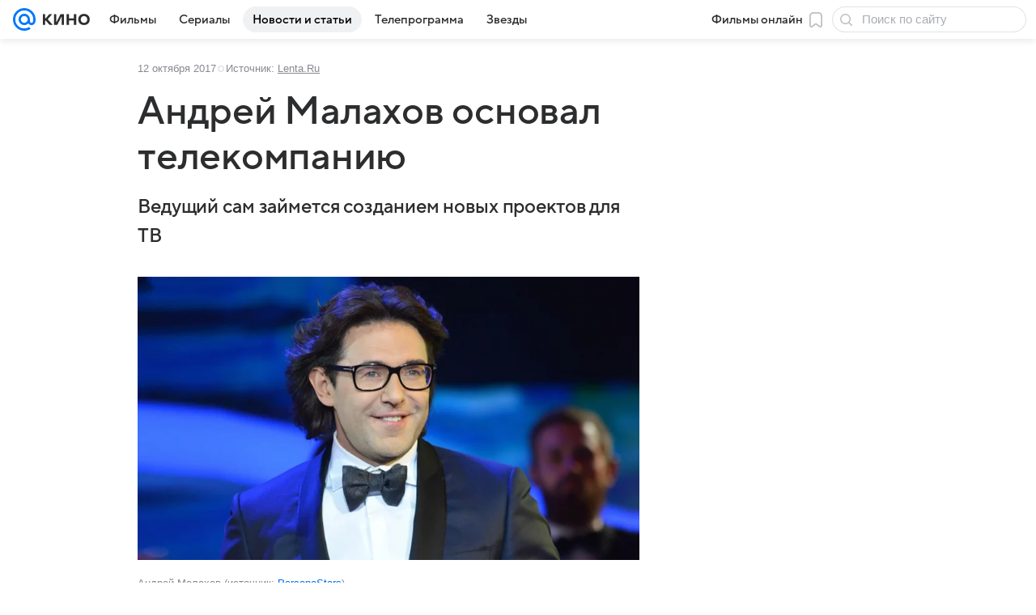

--- FILE ---
content_type: text/plain; charset=utf-8
request_url: https://media-stat.mail.ru/metrics/1.0/
body_size: 690
content:
eyJhbGciOiJkaXIiLCJjdHkiOiJKV1QiLCJlbmMiOiJBMjU2R0NNIiwidHlwIjoiSldUIn0..LVFAxVFS9Pg8atvv.[base64].2b8Lxrj0eNpx19EMNwzhKA